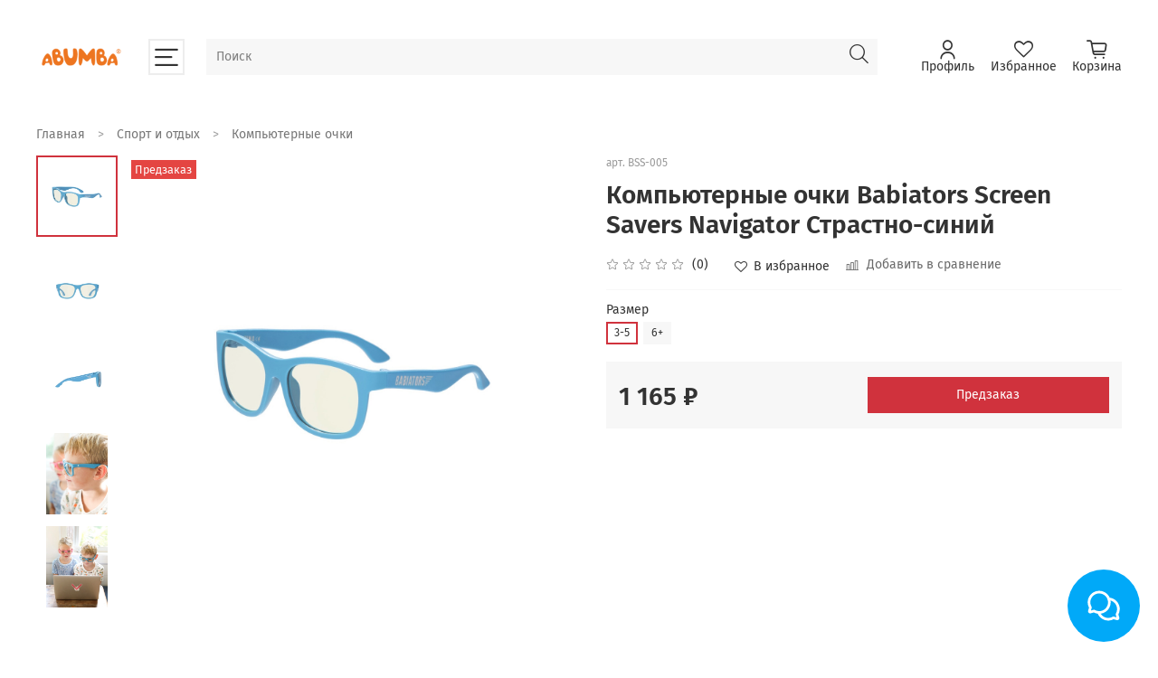

--- FILE ---
content_type: text/javascript
request_url: https://static.insales-cdn.com/assets/1/1727/6481599/1753809736/theme.js
body_size: 126
content:

// $(function(){
//   const linkYoutube = "https://www.youtube.com/watch?feature=shared&v=lTy3DjYCJJU"
//   const linkTrigger = "https://alilo.ru/?utm_source=abumba&utm_medium=f1&utm_campaign=box"
//   const currentUrl = window.location.href;
//   if ( currentUrl === linkTrigger ) {
//     window.location.href = linkYoutube;
//   }
// });

console.log('work')
if (window.location.search === '?utm_source=abumba_box&utm_medium=f1&utm_campaign=box') {
  window.location.href = "https://vk.com/video-47964033_456239346";
}
;
